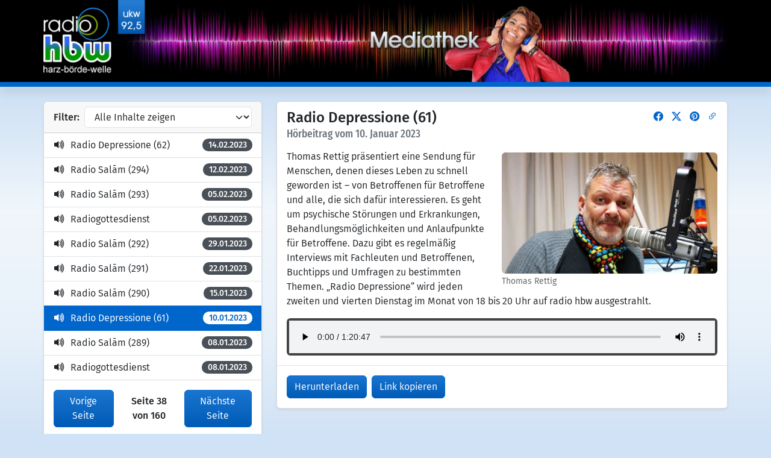

--- FILE ---
content_type: text/html; charset=UTF-8
request_url: https://www.radio-hbw.de/mediathek/?20230110000002
body_size: 19272
content:
<!doctype html>
<html lang="de">
  <head>
    <meta charset="utf-8"/>
    <meta name="viewport" content="width=device-width,initial-scale=1,maximum-scale=3"/>
    <title>Mediathek - radio hbw</title>
    <style>.modal{display:none}</style>
    <link rel="stylesheet" href="/system/bootstrap.css"/>
    <link rel="stylesheet" href="/system/bootstrap-icons.css" type="text/css"/>
    <link rel="stylesheet" href="/system/hbw.css" type="text/css"/>
    <meta name="description" content="radio hbw ist das Lokalradio f&uuml;r den Harz und die B&ouml;rde. Wir senden aus Aschersleben f&uuml;r den Salzlandkreis, den Harzkreis, Mansfeld-S&uuml;dharz und den s&uuml;dlichen B&ouml;rdekreis. Bei uns k&ouml;nnen Sie Ihre eigene Sendung gestalten."/>
    <meta name="keywords" content="HBW, Lokalradio, B&uuml;rgerradio, Lokalsender, Lokalfunk, Lokalrundfunk, B&uuml;rgerfunk, freies Radio, Harz, B&ouml;rde, Harz-B&ouml;rde-Welle, Aschersleben, Salzlandkreis, Mansfeld-S&uuml;dharz, NKL, NKL ASL, Bundesfreiwilligendienst, BFD, Bufdi"/>
    <meta name="copyright" content="radio hbw"/>
    <meta name="author" content="radio hbw"/>
    <meta name="robots" content="index,follow,noarchive,noodp,noydir"/>
    <link rel="apple-touch-icon" sizes="57x57" href="/bilder/logo/logo_57x57.png"/>
    <link rel="apple-touch-icon" sizes="60x60" href="/bilder/logo/logo_60x60.png"/>
    <link rel="apple-touch-icon" sizes="72x72" href="/bilder/logo/logo_72x72.png"/>
    <link rel="apple-touch-icon" sizes="76x76" href="/bilder/logo/logo_76x76.png"/>
    <link rel="apple-touch-icon" sizes="114x114" href="/bilder/logo/logo_114x114.png"/>
    <link rel="apple-touch-icon" sizes="120x120" href="/bilder/logo/logo_120x120.png"/>
    <link rel="apple-touch-icon" sizes="144x144" href="/bilder/logo/logo_144x144.png"/>
    <link rel="apple-touch-icon" sizes="152x152" href="/bilder/logo/logo_152x152.png"/>
    <link rel="apple-touch-icon" sizes="180x180" href="/bilder/logo/logo_180x180.png"/>
    <link rel="icon" type="image/png" sizes="192x192" href="/bilder/logo/logo_192x192.png"/>
    <link rel="icon" type="image/png" sizes="16x16" href="/bilder/logo/logo_16x16.png"/>
    <link rel="icon" type="image/png" sizes="32x32" href="/bilder/logo/logo_32x32.png"/>
    <link rel="icon" type="image/png" sizes="48x48" href="/bilder/logo/logo_48x48.png"/>
    <link rel="icon" type="image/png" sizes="96x96" href="/bilder/logo/logo_96x96.png"/>
    <meta property="og:title" content="radio hbw"/>
    <meta property="og:type" content="website"/>
    <meta property="og:url" content="https://www.radio-hbw.de"/>
    <meta property="og:image" content="https://www.radio-hbw.de/bilder/logo/logo_800x450.jpg"/>
    <meta property="og:image:type" content="image/jpeg"/>
    <meta property="og:image:width" content="800"/>
    <meta property="og:image:height" content="450"/>
    <meta property="og:description" content="radio hbw ist das Lokalradio f&uuml;r den Harz und die B&ouml;rde."/>
    <meta property="og:locale" content="de_DE"/>
    <meta property="og:site_name" content="radio hbw"/>
  </head>
  <body>
    <div id="fehler-modal" class="modal fade" tabindex="-1" aria-labelledby="fehler-titel" aria-hidden="true">
      <div class="modal-dialog modal-dialog-centered">
        <div class="modal-content">
          <div class="modal-header bg-danger">
            <h5 class="modal-title" id="fehler-titel">Fehler</h5>
            <button type="button" class="btn-close btn-close-white" data-bs-dismiss="modal" aria-label="Schlie&szlig;en"></button>
          </div>
          <div id="fehler-inhalt" class="modal-body">
          </div>
          <div class="modal-footer">
            <button type="button" class="btn btn-primary" data-bs-dismiss="modal">Schlie&szlig;en</button>
          </div>
        </div>
      </div>
    </div>
    <div id="externlink-modal" class="modal fade" tabindex="-1" aria-labelledby="externlink-titel" aria-hidden="true">
      <div class="modal-dialog modal-dialog-centered modal-lg">
        <div class="modal-content">
          <div class="modal-header">
            <h5 class="modal-title" id="externlink-titel">Externer Link</h5>
            <button type="button" class="btn-close" data-bs-dismiss="modal" aria-label="Schlie&szlig;en"></button>
          </div>
          <div id="externlink-inhalt" class="modal-body">
            <p><b>Dieser Link &ouml;ffnet eine Internetseite au&szlig;erhalb von radio-hbw.de.</b></p>
            <p>radio hbw ist f&uuml;r den Inhalt externer Seiten nicht verantwortlich. Wenn Sie dem Link folgen, beachten Sie bitte die Datenschutzbestimmungen der sich &ouml;ffnenden Seite.</p>
            <p>Vor dem Verlinken externer Angebote pr&uuml;ft radio hbw stets sorgf&auml;ltig deren Inhalt. Sollten Sie dennoch einmal auf fragw&uuml;rdige Inhalte sto&szlig;en, so bitten wir Sie um einen entsprechenden Hinweis, damit wir den Link umgehend pr&uuml;fen und gegebenenfalls entfernen k&ouml;nnen.</p>
          </div>
          <div class="modal-footer">
            <button type="button" id="externlink-button" class="btn btn-primary" data-bs-dismiss="modal">Link &ouml;ffnen</button>
            <button type="button" class="btn btn-secondary" data-bs-dismiss="modal">Abbrechen</button>
          </div>
        </div>
      </div>
    </div>
    <div id="clipboard-modal" class="modal fade" tabindex="-1" aria-labelledby="clipboard-titel" aria-hidden="true">
      <div class="modal-dialog modal-dialog-centered">
        <div class="modal-content">
          <div class="modal-header">
            <h5 class="modal-title" id="clipboard-titel">Link kopieren</h5>
            <button type="button" class="btn-close" data-bs-dismiss="modal" aria-label="Schlie&szlig;en"></button>
          </div>
          <div class="modal-body">
            <p><b>Dieser Link wurde in die Zwischenablage kopiert:</b></p>
            <p id="clipboard-inhalt"></p>
            <p>Sie k&ouml;nnen den Link nun auf einer anderen Seite einbinden, um direkt zu diesem Inhalt zu gelangen.</p>
          </div>
          <div class="modal-footer">
            <button type="button" class="btn btn-primary" data-bs-dismiss="modal">Schlie&szlig;en</button>
          </div>
        </div>
      </div>
    </div>
    <div id="zoombild-modal" class="modal fade" tabindex="-1" aria-labelledby="zoombild-titel" aria-hidden="true">
      <div class="modal-dialog modal-dialog-centered modal-lg" data-bs-dismiss="modal">
        <div class="modal-content">
          <div class="modal-header">
            <h5 class="modal-title" id="zoombild-titel">Bild betrachten</h5>
            <button type="button" class="btn-close" data-bs-dismiss="modal" aria-label="Schlie&szlig;en"></button>
          </div>
          <div id="zoombild-inhalt" class="modal-body">
          </div>
        </div>
      </div>
    </div>
    <div id="passwort-modal" class="modal fade" tabindex="-1" aria-labelledby="passwort-titel" aria-hidden="true">
      <div class="modal-dialog modal-dialog-centered">
        <div class="modal-content">
          <div class="modal-header">
            <h5 class="modal-title" id="passwort-titel">Passwort eingeben</h5>
            <button type="button" class="btn-close" data-bs-dismiss="modal" aria-label="Schlie&szlig;en"></button>
          </div>
          <form action="#" method="post" id="passwort-form">
            <div class="modal-body">
              <p>Dieser Inhalt ist f&uuml;r den internen Gebrauch bestimmt. Bitte melden Sie sich an.</p>
              <div>
                <label for="passwort" class="form-label"><b>Passwort:</b></label>
                <input type="password" class="form-control mb-2" name="passwort" id="passwort" value="">
              </div>
            </div>
            <div class="modal-footer">
              <button type="submit" id="passwort-button" class="btn btn-primary" data-bs-dismiss="modal">Anmelden</button>
              <button type="button" class="btn btn-secondary" data-bs-dismiss="modal">Abbrechen</button>
            </div>
          </form>
        </div>
      </div>
    </div>
    <div id="ladeanzeige" class="ladeanzeige">
      <div class="spinner-border ladeanzeige-spinner" role="status">
        <span class="visually-hidden">Lade Seite...</span>
      </div>
    </div>
    <noscript>
      <div class="bg-danger text-light">
        <div class="container lh-sm pt-1 pb-1">
          <div class="row align-items-center">
            <div class="col">
              <p class="kopfleiste">Bitte verwenden Sie einen aktuellen Browser und aktivieren Sie JavaScript, damit Sie unser Angebot uneingeschr&auml;nkt nutzen k&ouml;nnen.</p>
            </div>
            <div class="col-auto">
              <a href="/" id="neu-laden" class="btn btn-primary btn-sm" role="button">Seite neu laden</a>
            </div>
          </div>
        </div>
      </div>
    </noscript>
    <div id="seitenkopf" class="seitenkopf seitenkopf-dunkel">
      <span id="seitenkopf-status" class="d-none">0</span>
      <div class="container">
        <div class="seitenkopf-box">
          <div class="seitenkopf-box-logo">
            <a href="/" target="_blank" class="link-fix"><img class="seitenkopf-hoehe" src="/bilder/logo/logo_dunkel.png" alt="Logo von radio hbw"/></a>
          </div>
          <div class="seitenkopf-box-frequenz-hintergrund">
            <div class="seitenkopf-box-hintergrund" style="background-image:url('/bilder/panorama/mediathek.jpg')">
              <div class="seitenkopf-box-frequenz">
                <a href="/verbreitungswege/" target="_blank" class="link-fix"><img class="seitenkopf-hoehe frequenz" src="/bilder/logo/frequenz_dunkel.png" alt="UKW-Frequenz 92,5"/></a>
              </div>
              <div class="seitenkopf-box-hintergrund-textfeld">
                <div class="hintergrund-text-box justify-content-start align-items-start seitenkopf-box-hintergrund-verlauf-dunkel">
                </div>
              </div>
            </div>
          </div>
        </div>
      </div>
    </div>
    <div id="menueleiste" class="sticky-top bg-primary pt-2 shadow">
      <div id="eilmeldung" class="bg-danger text-light d-none">
        <div class="container lh-sm">
          <div class="row align-items-center">
            <div class="col pt-1 pb-1">
              <p id="eilmeldung-inhalt" class="kopfleiste"></p>
            </div>
            <div class="col-auto align-self-start">
              <button type="button" id="eilmeldung-button" class="btn-close btn-sm btn-close-white" aria-label="Eilmeldung ausblenden" title="Eilmeldung ausblenden" onclick="hideBreakingNews()"></button>
            </div>
          </div>
        </div>
      </div>
    </div>
    <div id="hauptinhalt" class="hauptinhalt hintergrundfarben">
      <div class="container">
        <div class="row">
          <div class="col-sm-12 order-1 col-lg-8 order-lg-2">
            <div class="card">
              <div class="card-body">
                <div class="btn-socialmedia-box"><a href="https://www.facebook.com/sharer/sharer.php?u=https%3A%2F%2Fradio-hbw.de%2Fmediathek%2F%3F20230110000002" target="_blank" class="btn-socialmedia" role="button" aria-label="Teilen auf Facebook" title="Teilen auf Facebook"><i class="bi-facebook"></i></a><a href="https://twitter.com/intent/tweet?url=https%3A%2F%2Fradio-hbw.de%2Fmediathek%2F%3F20230110000002&text=Mediathek+-+radio+hbw" target="_blank" class="btn-socialmedia" role="button" aria-label="Teilen auf Instagram" title="Teilen bei X (ehemals Twitter)"><i class="bi-twitter-x"></i></a><a href="https://pinterest.com/pin/create/button/?url=https%3A%2F%2Fradio-hbw.de%2Fmediathek%2F%3F20230110000002" target="_blank" class="btn-socialmedia" role="button" aria-label="Merken bei Pinterest" title="Merken bei Pinterest"><i class="bi-pinterest"></i></a><a href="javascript:void(0)" onclick="copyToClipboard('https://radio-hbw.de/mediathek/?20230110000002')" class="btn-socialmedia link-fix" role="button" aria-label="Link kopieren" title="Link kopieren"><i class="bi-link-45deg"></i></a></div>
                <h2 class="card-text">Radio Depressione (61)</h2>
                <h6>H&ouml;rbeitrag vom 10. Januar 2023</h6>
                <figure class="figure figure-50" data-bs-toggle="modal" data-bs-target="#zoombild-modal">
                  <img src="../bilder/querformat/thomas_rettig.jpg" class="figure-img img-fluid rounded" alt=""/>
                  <figcaption class="figure-caption">Thomas Rettig</figcaption>
                </figure>
                <p class="card-text">Thomas Rettig pr&auml;sentiert eine Sendung f&uuml;r Menschen, denen dieses Leben zu schnell geworden ist&nbsp;&ndash; von Betroffenen f&uuml;r Betroffene und alle, die sich daf&uuml;r interessieren. Es geht um psychische St&ouml;rungen und Erkrankungen, Behandlungsm&ouml;glichkeiten und Anlaufpunkte f&uuml;r Betroffene. Dazu gibt es regelm&auml;&szlig;ig Interviews mit Fachleuten und Betroffenen, Buchtipps und Umfragen zu bestimmten Themen. &bdquo;Radio Depressione&ldquo; wird jeden zweiten und vierten Dienstag im Monat von 18 bis 20 Uhr auf radio hbw ausgestrahlt.</p>
                <div class="audio-box rounded">
                  <div class="audio-box-innen">
                    <audio controls="controls">
                      <source src="medien/radio_depressione_20230110.mp3" type="audio/mpeg"/>
                    </audio>
                  </div>
                </div>
              </div>
              <div class="card-footer">
                <a href="medien/radio_depressione_20230110.mp3" target="_blank" download="radio_hbw_-_radio_depressione_20230110.mp3" class="btn btn-primary link-fix" role="button">Herunterladen</a>
                <button onclick="copyToClipboard('https://www.radio-hbw.de/mediathek/?20230110000002')" class="btn btn-primary">Link kopieren</button>
                <button onclick="window.close()" class="btn btn-secondary float-end d-none" id="schliessen">Mediathek schlie&szlig;en</button>
              </div>
            </div>
          </div>
          <div class="col-sm-12 order-2 col-lg-4 order-lg-1">
            <div class="card">
              <div class="card-header d-flex justify-content-between align-items-center">
                <div class="flex-shrink-0 me-2">
                  <label for="filter"><b>Filter:</b></label>
                </div>
                <div class="flex-grow-1 flex-shrink-1">
                  <select class="form-select" onchange="loadDocument('./'+this.value,true)" aria-label="Inhalte filtern">
                    <option value="">Alle Inhalte zeigen</option>
                    <option value="?~einblick+nach+osteuropa">EinBlick nach Osteuropa</option>
                    <option value="?~harzliches">Harzliches</option>
                    <option value="?~kvhs+aktuell">Kreisvolkshochschule aktuell</option>
                    <option value="?~lange+nacht+der+kultur">Lange Nacht der Kultur</option>
                    <option value="?~radioclub">Radioclub</option>
                    <option value="?~radio+depressione">Radio Depressione</option>
                    <option value="?~radiogottesdienst">Radiogottesdienst</option>
                    <option value="?~radio+salam">Radio Sal&amacr;m</option>
                    <option value="?~salzland-schlaumeier">Salzland-Schlaumeier</option>
                    <option value="?~stadtratssitzung+in+aschersleben">Stadtrat Aschersleben</option>
                    <option value="?~stunde+der+psychologie">Stunde der Psychologie</option>
                    <option value="?~urlaubsreif">Urlaubsreif</option>
                  </select>
                </div>
              </div>
              <div class="list-group list-group-flush">
                <a href="/mediathek/?20230214000002" class="list-group-item list-group-icon-item list-group-item-action"><i class="bi-volume-up-fill"></i>Radio Depressione (62)<span class="badge">14.02.2023</span></a>
                <a href="/mediathek/?20230212000002" class="list-group-item list-group-icon-item list-group-item-action"><i class="bi-volume-up-fill"></i>Radio Sal&amacr;m (294)<span class="badge">12.02.2023</span></a>
                <a href="/mediathek/?20230205000002" class="list-group-item list-group-icon-item list-group-item-action"><i class="bi-volume-up-fill"></i>Radio Sal&amacr;m (293)<span class="badge">05.02.2023</span></a>
                <a href="/mediathek/?20230205000001" class="list-group-item list-group-icon-item list-group-item-action"><i class="bi-volume-up-fill"></i>Radiogottesdienst<span class="badge">05.02.2023</span></a>
                <a href="/mediathek/?20230129000002" class="list-group-item list-group-icon-item list-group-item-action"><i class="bi-volume-up-fill"></i>Radio Sal&amacr;m (292)<span class="badge">29.01.2023</span></a>
                <a href="/mediathek/?20230122000002" class="list-group-item list-group-icon-item list-group-item-action"><i class="bi-volume-up-fill"></i>Radio Sal&amacr;m (291)<span class="badge">22.01.2023</span></a>
                <a href="/mediathek/?20230115000002" class="list-group-item list-group-icon-item list-group-item-action"><i class="bi-volume-up-fill"></i>Radio Sal&amacr;m (290)<span class="badge">15.01.2023</span></a>
                <a href="/mediathek/?20230110000002" class="list-group-item list-group-icon-item list-group-item-action active" aria-current="true"><i class="bi-volume-up-fill"></i>Radio Depressione (61)<span class="badge">10.01.2023</span></a>
                <a href="/mediathek/?20230108000002" class="list-group-item list-group-icon-item list-group-item-action"><i class="bi-volume-up-fill"></i>Radio Sal&amacr;m (289)<span class="badge">08.01.2023</span></a>
                <a href="/mediathek/?20230108000001" class="list-group-item list-group-icon-item list-group-item-action"><i class="bi-volume-up-fill"></i>Radiogottesdienst<span class="badge">08.01.2023</span></a>
              </div>
              <div class="card-footer d-flex justify-content-between align-items-center">
                <a href="/mediathek/?20230402000001" class="btn btn-primary" role="button">Vorige Seite</a>
                <p class="text-center me-2 mb-2"><b>Seite 38 von&nbsp;160</b></p>
                <a href="/mediathek/?20221224000001" class="btn btn-primary" role="button">N&auml;chste Seite</a>
              </div>
            </div>
          </div>
        </div>
      </div>
      <div id="sitemap" class="sitemap pb-2 pb-sm-3">
        <div class="container">
          <div class="row justify-content-between">
            <div class="col-auto">
              <a href="/mediathek/?impressum">Impressum</a>
            </div>
            <div class="col-auto">
              <a href="/datenschutz/" target="_blank" class="link-fix">Datenschutzerkl&auml;rung</a>
            </div>
            <div class="col-auto">
              <a href="/haftungsausschluss/" target="_blank" class="link-fix">Haftungsausschluss</a>
            </div>

          </div>
        </div>
      </div>
    </div>
    <script src="/system/bootstrap.js"></script>
    <script src="/system/hbw.js"></script>
  </body>
</html>


--- FILE ---
content_type: text/css
request_url: https://www.radio-hbw.de/system/hbw.css
body_size: 15590
content:
@font-face{font-family:'Fira Sans';font-style:normal;font-weight:400;src:url('/system/fira-sans-350.woff2') format('woff2'),url('/system/fira-sans-350.woff') format('woff')}
@font-face{font-family:'Fira Sans';font-style:italic;font-weight:400;src:url('/system/fira-sans-350-italic.woff2') format('woff2'),url('/system/fira-sans-350-italic.woff') format('woff')}
@font-face{font-family:'Fira Sans';font-style:normal;font-weight:500;src:url('/system/fira-sans-500.woff2') format('woff2'),url('/system/fira-sans-500.woff') format('woff')}
@font-face{font-family:'Fira Sans Condensed';font-style:normal;font-weight:400;src:url('/system/fira-sans-condensed-350.woff2') format('woff2'),url('/system/fira-sans-condensed-350.woff') format('woff')}
@font-face{font-family:'Fira Sans Condensed';font-style:italic;font-weight:400;src:url('/system/fira-sans-condensed-350-italic.woff2') format('woff2'),url('/system/fira-sans-condensed-350-italic.woff') format('woff')}
@font-face{font-family:'Fira Sans Condensed';font-style:normal;font-weight:500;src:url('/system/fira-sans-condensed-500.woff2') format('woff2'),url('/system/fira-sans-condensed-500.woff') format('woff')}
body{font-family:'Fira Sans',var(--bs-font-sans-serif);-webkit-hyphens:auto;-ms-hyphens:auto;hyphens:auto;background-color:#d0e2f5;scroll-margin-top:38px}
h2{font-size:1.5rem;font-weight:500;margin-top:-.25rem;margin-bottom:.75rem}
h3{font-size:1.25rem;font-weight:500;margin-top:1.5rem;margin-bottom:.75rem}
h4{font-size:1.0625rem;font-weight:500;margin-top:1rem;margin-bottom:.5rem}
h5{font-size:1.125rem;font-weight:500;margin-bottom:.5rem}
h6{font-size:1.125rem;font-weight:500;margin-top:-.5rem;margin-bottom:.875rem;color:#6c757d!important}
h4+h6{margin-top:-.25rem}
b{font-weight:500}
strong{font-weight:500}
a{text-decoration:none}
.lead{font-size:1.125rem;font-weight:500}
blockquote,.blockquote{font-size:1rem;font-weight:400;font-style:italic;background-color:#f8f9fa;border:1px solid #dee2e6;padding:.5rem .625rem}
kbd{padding:.1rem .37rem .175rem .375rem;vertical-align:.075em;margin-right:.025rem}
ol,ul{padding-left:1rem}
ul{list-style-type:disc}
ol:last-child,ul:last-child{margin-bottom:-.25rem}
.icon-label{margin-bottom:.5rem;background-color:#f8f9fa;border:1px solid #dee2e6}
.icon-label:last-child{margin-bottom:0}
.icon-label div{padding:.5rem .625rem}
.icon-label>div:first-child{width:4rem;padding:.25rem;font-size:1.75rem;text-shadow:#6c757d 0 0 15px;background-color:#dee2e6;color:#fff;box-shadow:0 0 1px rgba(0,0,0,.3)!important}
.mt--3{margin-top:-1rem}
form>div{margin-bottom:1rem}
form>div:last-child{margin-bottom:0}
p+.btn,ol+.btn,ul+.btn,p+.buttonleiste,ol+.buttonleiste,ul+.buttonleiste{margin-top:-.25rem}
.buttonleiste{margin-right:-.5rem;margin-bottom:-.5rem}
.buttonleiste .btn{margin-right:.5rem;margin-bottom:.5rem}
.btn+h3{margin-top:1.75rem}
.randspalte p+.btn{margin-top:0}
.bg-black{background-color:#000}
.float-clear{clear:both}
.btn-socialmedia-box{float:right;z-index:2;padding:0;margin-top:-3px}
.btn-socialmedia{padding:0;margin-left:.875rem;background:transparent;border:0;border-radius:.375rem}
.btn-socialmedia:hover{text-decoration:none}
.btn-socialmedia:focus{outline:0;box-shadow:0 0 0 .25rem rgba(0,102,203,0.25)}
.btn-socialmedia:disabled,.btn-close.disabled{pointer-events:none;user-select:none;opacity:.25}
.btn-socialmedia-white{filter:invert(1) grayscale(100%) brightness(200%)}
.card-body p:first-child{margin-top:-.125rem}
.card-body p:last-child{margin-bottom:-.25rem}
.livestream-sendung{padding-top:0;padding-bottom:0}
.livestream-sendung .card-body{padding-top:.75rem;padding-bottom:0}
.livestream-sendung h3{margin-top:0}
.btn,.nav-pills>.nav-link{padding-bottom:.375rem;background-image:linear-gradient(to bottom,rgba(255,255,255,.1),rgba(0,0,0,.1))!important}
.btn-sm{padding-bottom:.1625rem}
.list-group-icon-item{padding-left:2.75rem;text-indent:-1.75rem}
.list-group-item i::before{width:1.75rem;font-size:1.25rem;vertical-align:-.25rem;text-indent:0}
.list-group-item .badge{text-indent:0}
a.list-group-item-action:hover,.dropdown-item:hover{color:#101214;background-color:#e9ecef}
a.list-group-item-action:active,.dropdown-item:active{color:#000;background-color:#dee2e6}
.alert{padding:.5rem .625rem .5rem 2.5rem;text-indent:-.875rem}
.alert i::before{width:.875rem;font-size:1.25rem;vertical-align:-.25rem}
.alert:last-child{margin-bottom:0}
.text-truncate-1{-webkit-line-clamp:1;overflow:hidden;text-overflow:ellipsis;display:-webkit-box;-webkit-box-orient:vertical}
.text-truncate-2{-webkit-line-clamp:2;overflow:hidden;text-overflow:ellipsis;display:-webkit-box;-webkit-box-orient:vertical}
.text-truncate-3{-webkit-line-clamp:3;overflow:hidden;text-overflow:ellipsis;display:-webkit-box;-webkit-box-orient:vertical}
.text-truncate-4{-webkit-line-clamp:4;overflow:hidden;text-overflow:ellipsis;display:-webkit-box;-webkit-box-orient:vertical}
.text-truncate-5{-webkit-line-clamp:5;overflow:hidden;text-overflow:ellipsis;display:-webkit-box;-webkit-box-orient:vertical}
.text-truncate-6{-webkit-line-clamp:6;overflow:hidden;text-overflow:ellipsis;display:-webkit-box;-webkit-box-orient:vertical}
.text-truncate-7{-webkit-line-clamp:7;overflow:hidden;text-overflow:ellipsis;display:-webkit-box;-webkit-box-orient:vertical}
.seitenkopf{width:100%;background-color:#fff}
.seitenkopf-dunkel{background-color:#000}
.seitenkopf-hoehe{height:90px}
.seitenkopf-box{display:flex;width:100%;align-items:stretch;overflow:hidden}
.seitenkopf-box-logo{flex:0 0 content}
.seitenkopf-box-frequenz-hintergrund{flex:1 20 50%}
.seitenkopf-box-hintergrund{display:flex;width:100%;height:100%;align-items:stretch;background-size:cover;background-position:center}
.seitenkopf-box-hintergrund-verlauf-hell{background:linear-gradient(to right,transparent 93%,rgba(255,255,255,.3) 96%,rgba(255,255,255,.8) 98.5%,#fff)}
.seitenkopf-box-hintergrund-verlauf-dunkel{background:linear-gradient(to right,transparent 93%,rgba(0,0,0,.3) 96%,rgba(0,0,0,.8) 98.5%,#000)}
.seitenkopf-box-frequenz{flex:0 0 content}
.seitenkopf-overlay{margin-top:-90px;width:100%;visibility:hidden;opacity:0;transition:visibility 2s ease-in-out .5s,opacity .5s ease-in-out}
.seitenkopf-overlay-sichtbar{visibility:visible;opacity:1;transition-delay:0s}
.frequenz{margin-left:-9%}
.seitenkopf-box-hintergrund-textfeld{flex:1 1 0%}
.seitenkopf-text{margin-bottom:1px}
.hintergrund-text-box{display:flex;height:100%;margin-left:-23px;padding-right:5%;font-size:.875rem}
.hintergrund-text{font-size:.75rem;color:#000;text-shadow:0 0 3px rgba(255,255,255,.8),0 0 6px rgba(255,255,255,.8)}
.hintergrund-text-hell{color:#fff;text-shadow:0 0 3px rgba(0,0,0,.8),0 0 6px rgba(0,0,0,.8)}
.aktuelle-sendung-box{flex:0 0 25%;padding-left:1.175rem}
.aktuelle-sendung{overflow:hidden}
.aktuelle-sendung h6{font-size:1rem}
#menue{margin-left:-.75rem;margin-right:-.75rem}
#menue .btn{background-image:none!important}
#menue .btn:hover,#menue .btn:focus,#menue .btn:active{background-image:linear-gradient(to bottom,#1a68b5,#004e9c)!important}
.menue-icon{display:inline-block;cursor:pointer}
.menue-balken-1,.menue-balken-2,.menue-balken-3{display:block;width:16px;height:2px;background-color:#fff;margin-top:3px;border-radius:1px;transition:0.4s}
.menue-umschalten .menue-balken-1{-webkit-transform:rotate(-45deg) translate(-4px,3.5px);transform:rotate(-45deg) translate(-4px,3.5px)}
.menue-umschalten .menue-balken-2{opacity:0}
.menue-umschalten .menue-balken-3{-webkit-transform:rotate(45deg) translate(-3px,3.5px);transform:rotate(45deg) translate(-3px,-3.5px)}
.btn-scroll{visibility:hidden;opacity:0;transition:visibility 0s ease-in-out .5s,opacity .5s ease-in-out}
.btn-scroll-sichtbar{visibility:visible;opacity:1;transition-delay:0s}
#navbar-list{position:absolute;border-bottom:1px solid #d9d9d9;width:100%}
#navbar-list ul{margin-left:-1.5rem}
#navbar-list ul ul{margin-left:1.5rem;font-size:.875rem}
.tab-pane ul{margin-bottom:.75rem}
.menue-box{display:flex;align-items:stretch;margin-top:.75rem;margin-left:-.75rem;margin-right:-.75rem}
.menue-tabs{flex:0 0 content;padding-bottom:.25rem;line-height:1.5!important}
.menue-tabs .nav-link{margin-bottom:.5rem;border:1px #0052a2 solid}
.menue-eintraege{flex:1 1 content;margin-left:1.25rem;line-height:2!important}
.gesperrt{pointer-events:none;user-select:none}
#eilmeldung-button{margin-bottom:6px}
p.kopfleiste{font-size:.875rem;line-height:1.3125!important;margin-bottom:1px}
.hauptinhalt{width:100%;padding-top:.75rem;opacity:1;transition:opacity .1s ease-in-out}
.hauptinhalt-matt{opacity:.25}
.hintergrundfarben{background:linear-gradient(to bottom,transparent 1.5rem,#f0f6fb,#e8f1fa,transparent calc(100% - 5rem))}
.hintergrundfarben-fruehling{background:linear-gradient(to bottom,transparent 1.5rem,#e4f8e0,#e8f1fa,transparent calc(100% - 5rem))}
.hintergrundfarben-sommer{background:linear-gradient(to bottom,transparent 1.5rem,#faf4e0,#e8f1fa,transparent calc(100% - 5rem))}
.hintergrundfarben-herbst{background:linear-gradient(to bottom,transparent 1.5rem,#f8ece0,#e8f1fa,transparent calc(100% - 5rem))}
.hintergrundfarben-vielfalt{background:linear-gradient(to bottom,transparent 1.5rem,#f8c0c0,#ffe2c0,#fffac0,#c0dfc9,#c0d3ff,#dcc1e1,transparent calc(100% - 5rem))}
.figure-50{width:100%;margin-top:0;margin-bottom:.875rem;pointer-events:none}
.figure-100{width:100%;margin-top:0;margin-bottom:.875rem;pointer-events:none}
ul .figure-50, ul .figure-100{margin-top:.875rem;margin-bottom:1rem}
img.figure-img{margin-bottom:0}
.figure-caption{margin-top:.125rem;margin-bottom:0}
.ladeanzeige{position:fixed;z-index:1010;display:flex;width:100%;height:100%;justify-content:center;align-items:center;visibility:hidden;opacity:0;transition:visibility 0s ease-in-out .1s,opacity .1s ease-in-out}
.ladeanzeige-sichtbar{visibility:visible;opacity:1;transition-delay:0s}
.ladeanzeige-spinner{width:5rem;height:5rem}
.randspalte{font-size:.875rem;line-height:1.3125!important}
.randspalte,.seitenkopf-text,#sitemap,.engschrift,h6{font-family:'Fira Sans Condensed','Fira Sans',var(--bs-font-sans-serif)}
.card{margin-top:0;margin-bottom:.75rem;border:1px solid rgba(0,0,0,.15);box-shadow:0 .125rem .25rem rgba(0,0,0,.075)!important}
h4.card-header{padding-top:.495rem;padding-bottom:.402rem;background-color:rgba(73,80,87,.85);margin-top:-2rem;line-height:1.0625rem;text-shadow:0 0 3px rgba(0,0,0,.5)}
img.card-img-top{min-height:2rem;box-shadow:0 0 1px rgba(0,0,0,.3)!important}
.card .badge{font-size:.875rem;font-weight:500;background-color:#495057;border-radius:50rem!important;float:right;padding-top:4px;padding-bottom:3px;margin-top:1px;margin-right:-1px;margin-left:.5rem}
.card+.randspalte .badge{font-size:.75rem}
.card .active .badge{color:#0066cb;background-color:#fff}
.card .active{pointer-events:none}
.card-footer{padding:1rem .5rem .5rem 1rem;background-color:#fff;border-top-color:#dee2e6}
.card-footer .btn{margin:0 .5rem .5rem 0;float:left}
.sendungseintrag{padding-top:.5rem;padding-bottom:.625rem}
.sendungseintrag-verstrichen{opacity:.6}
.sendungseintrag-aktuell{background-color:#fcf8e3;color:#000}
.titelarchiv-label{width:4.8rem}
.audio-box{background-color:#444445;float:left;width:100%;padding:.25rem;line-height:.5rem}
.audio-box-innen{background-color:#f1f3f4;width:100%}
audio{width:100%}
.legende{width:1rem;height:1rem;border:1px solid #6c757d;margin-top:1px;margin-right:.5rem}
.wettergrafik{width:100%;table-layout:fixed;border:0;border-spacing:0;padding:0;overflow-x:auto;font-size:75%}
.wettergrafik tr{text-align:center;vertical-align:middle;margin-top:1px}
.wettergrafik tr td{padding:0;border: 1px solid #f8f9fa;cursor:default}
.wettergrafik tr td div{width:100%}
.text-vertikal{writing-mode:vertical-rl;transform:rotate(180deg)}
.text-vertikal-zentriert{margin-left:calc(45% - 7px)}
.accordion{margin:-1rem;--bs-accordion-btn-padding-x:1rem;--bs-accordion-btn-icon-width:1rem}
.accordion-collapse{background-color:#f8f9fa}
.accordion-body{padding:.75rem 1rem .875rem 1rem}
h5.modal-title{margin-top:3px}
.modal .figure-50,.modal .figure-100{margin-bottom:.125rem}
.modal-header{height:3rem;background-color:#e9ecef;border-bottom-color:#ced4da}
.modal-header.bg-danger{border-color:#b02a37;border-bottom-color:#842029;color:#fff}
.modal-body{padding-top:.875rem;padding-bottom:.5rem}
.modal-footer{margin-top:-.75rem;background-color:#f8f9fa;border-top-color:#dee2e6}
.sitemap{padding-top:.5rem;font-size:.875rem;line-height:1.75!important;color:#495057;background-color:#ced4da}
.sitemap a{color:#495057}
.sitemap a:hover{color:#0066cb}
.sitemap h5{margin-top:.25rem}
.sitemap ul{margin-bottom:.875rem}
.seitenfuss{font-size:.875rem;line-height:1.25!important;background-color:rgba(73,80,87,.96);color:#fff;box-shadow:0 0 25px 0 rgba(255,255,255,.75)!important;visibility:hidden;opacity:0;transition:visibility 1s ease-in-out .25s,opacity .25s ease-in-out;-webkit-hyphens:none;-ms-hyphens:none;hyphens:none}
.seitenfuss-sichtbar{visibility:visible;opacity:1;transition-delay:0s}
.seitenfuss-hoehe,.streamleiste-hoehe{height:67px}
.seitenfuss p{margin-bottom:0}
.seitenfuss-stream>button,.streamleiste>button{font-size:3rem;line-height:3.45rem;width:52px;height:52px;padding:0;transition:all .3s}
.seitenfuss-icon{height:50px;width:50px;margin:1px .75rem 0 1rem;font-size:2rem;color:rgba(0,0,0,.9);text-shadow:rgba(255,255,255,.7) 0 0 15px}
.seitenfuss-titelleiste{opacity:0;transition:opacity .5s linear}
.seitenfuss-titelleiste-sichtbar{opacity:1}
.seitenfuss-titelanzeige{margin-right:.5rem}
#streamplayer-spinner{display:block;width:2.25rem;height:2.25rem;padding:0;margin:.375rem}
.streamleiste-button>.btn{font-size:1.25rem;line-height:2.5rem;width:40px;height:40px;padding:0;margin-left:.5rem}
.seitenfuss-button>.btn{font-size:1.25rem;line-height:2.5rem;width:40px;height:40px;padding:0;margin-left:1rem}
.seitenfuss-ausblenden{margin-left:1rem}
.seitenfuss-link{margin:0;visibility:hidden;opacity:0;transition:visibility 1s ease-in-out .25s,opacity .25s ease-in-out}
.seitenfuss-link-sichtbar{visibility:visible;opacity:1;transition-delay:0s}
.progress{height:.75rem}
.progress-bar{width:10%}
.quizantworten{margin-bottom:-.5rem}
.quizantworten .col-12{margin-bottom:.5rem}
.quizantworten .btn{width:100%;height:100%}
@media(min-width:576px){.seitenkopf-hoehe{height:96px} .seitenkopf-overlay{margin-top:-96px} #menue{margin-left:0;margin-right:0} #navbar-list ul{margin-left:-.75rem} #navbar-list ul ul{margin-left:2.25rem} .menue-box{margin-left:0;margin-right:0} .hauptinhalt{padding-top:1.5rem} .card{margin-bottom:1.5rem} .figure-50{float:right;width:50%;margin-left:.75rem;margin-top:.325rem;margin-bottom:.125rem;pointer-events:auto;cursor:zoom-in} ul .figure-50, ul .figure-100{margin-top:.325rem;margin-bottom:.125rem} .col-lg-8 .figure-50{margin-bottom:.125rem} .modal .figure-50,.modal .figure-100{width:100%;margin-left:0;margin-top:0;margin-bottom:.125rem;cursor:auto} .sitemap{padding-top:1rem} .quizantworten{padding-left:.5rem;padding-right:.5rem} .quizantworten .col-12{padding-left:.25rem;padding-right:.25rem}}
@media(min-width:768px){.seitenkopf-hoehe{height:104px} .seitenkopf-overlay{margin-top:-104px} .hintergrund-text-box{margin-left:-26px} .col-md-5 .figure-100{pointer-events:auto;cursor:zoom-in} .modal .figure-100{margin-top:0;margin-bottom:.125rem;cursor:auto}}
@media(min-width:992px){.seitenkopf-hoehe{height:114px} .seitenkopf-overlay{margin-top:-114px} .hintergrund-text-box{margin-left:-6%} .figure-100{pointer-events:auto;cursor:zoom-in} .modal .figure-100{margin-top:0;margin-bottom:.125rem;cursor:auto}}
@media(min-width:1200px){.seitenkopf-hoehe{height:136px} .seitenkopf-overlay{margin-top:-136px}}
@media(min-width:1400px){.seitenkopf-hoehe{height:160px} .seitenkopf-overlay{margin-top:-160px}}


--- FILE ---
content_type: text/javascript
request_url: https://www.radio-hbw.de/system/hbw.js
body_size: 20556
content:
var em=document.getElementById('fehler-modal');
if (em)
  var errorModal=new bootstrap.Modal(em,{});
var lm=document.getElementById('externlink-modal');
if (lm)
  var externalLinkModal=new bootstrap.Modal(lm,{});
var cm=document.getElementById('clipboard-modal');
if (cm)
  var clipboardModal=new bootstrap.Modal(cm,{});
var pm=document.getElementById('passwort-modal');
if (pm)
  var passwordModal=new bootstrap.Modal(pm,{});
var livestreamWin=null;
var mediathekWin=null;
var headerUpdateTimer=null;
var headerUpdateInterval=15000;
var footerUpdateTimer=null;
var footerUpdateInterval=10000;
function showError(title,msg)
  {
    var t=document.getElementById('fehler-titel');
    if (t)
      t.innerHTML=title;
    var i=document.getElementById('fehler-inhalt');
    if (i)
      i.innerHTML='<p>'+msg+'</p>';
    if (errorModal)
      errorModal.show();
  }
function confirmExternalLink(href,target)
  {
    var e=document.getElementById('externlink-button');
    if (e)
      e.onclick=function(event){window.open(href,target);return true;};
    if (externalLinkModal)
      externalLinkModal.show();
  }
function getPassword(e)
  {
    if (e.href)
      var h=e.href;
    var f=document.getElementById('passwort-form');
    if (h&&f)
      {
        f.action=h;
        if (passwordModal)
          {
            passwordModal.show();
            return false;
          }
      }
    return true;
  }
function showClipboard(link)
  {
    var i=document.getElementById('clipboard-inhalt');
    if (i)
      i.innerHTML='<b>'+link+'</b>';
    if (clipboardModal)
      clipboardModal.show();
  }
function copyToClipboard(str)
  {
    var e=document.createElement('textarea');
    if (e)
      {
        e.value=str;
        e.setAttribute('readonly','');
        e.style={position:'absolute',left:'-9999px'};
        document.body.appendChild(e);
        e.select();
        document.execCommand('copy');
        document.body.removeChild(e);
        showClipboard(str);
      }
  }
function showCarouselText(event)
  {
    var f=document.getElementById('bildtext'+event.from);
    if (f)
      f.classList.add('d-none');
    var t=document.getElementById('bildtext'+event.to);
    if (t)
      document.getElementById('bildtext'+event.to).classList.remove('d-none');
  }
function lockMenuBtn(e)
  {
    var i=document.getElementById('menue-icon');
    if (i)
      i.classList.toggle('menue-umschalten');
    e.classList.add('gesperrt');
  }
function unlockMenuBtn()
  {
    var e=document.getElementById('menue-btn');
    if (e)
      e.classList.remove('gesperrt');
  }
function closeMenu()
  {
    var i=document.getElementById('menue-icon');
    var b=document.getElementById('menue-btn');
    if (i&&b)
      if (i.classList.contains('menue-umschalten')&&!b.classList.contains('gesperrt'))
        b.click();
  }
function hideBreakingNews()
  {
    var e=document.getElementById('eilmeldung');
    if (e)
      e.classList.add('d-none');
  }
function toggleScrollBtn()
  {
    var e=document.getElementById('btn-scroll');
    if (e)
      {
        if ((window.pageYOffset<2)&&e.classList.contains('btn-scroll-sichtbar'))
          e.classList.remove('btn-scroll-sichtbar');
        else
          if ((window.pageYOffset>300)&&(!e.classList.contains('btn-scroll-sichtbar')))
            e.classList.add('btn-scroll-sichtbar');
      }
  }
function scrollToTop(e)
  {
    window.scrollTo(0,0);
    if (e)
      e.blur();
  }
function zoomImage(event)
  {
    var e=document.getElementById('zoombild-inhalt');
    if (e)
      e.innerHTML=event.relatedTarget.outerHTML;
  }
function toggleLivestream(e)
  {
    var a=document.getElementById('streamplayer');
    if (a)
      if ((!a.paused)&&(a.duration>0))
        {
          a.pause();
          if (e)
            {
              e.classList.replace('btn-danger','btn-success');
              e.setAttribute('title','Live-Stream einschalten');
            }
          var i=document.getElementById('streamplayer-icon');
          if (i)
            {
              i.classList.replace('bi-stop-fill','bi-play-fill');
              i.classList.remove('d-none');
            }
          var s=document.getElementById('streamplayer-spinner');
          if (s)
            s.classList.add('d-none');
        }
      else
        {
          var i=document.getElementById('streamplayer-icon');
          if (i)
            i.classList.add('d-none');
          var s=document.getElementById('streamplayer-spinner');
          if (s)
            s.classList.remove('d-none');
          a.load();
          a.play();
        }
  }
function toggleLivestreamBtn()
  {
    var b=document.getElementById('streamplayer-btn');
    if (b)
      {
        b.classList.replace('btn-success','btn-danger');
        b.setAttribute('title','Live-Stream abschalten');
      }
    var i=document.getElementById('streamplayer-icon');
    if (i)
      {
        i.classList.replace('bi-play-fill','bi-stop-fill');
        i.classList.remove('d-none');
      }
    var s=document.getElementById('streamplayer-spinner');
    if (s)
      s.classList.add('d-none');
  }
function livestreamPopup()
  {
    var winW=788;
    var winH=600;
    var viewportW=screen.availWidth;
    var viewportH=screen.availHeight;
    var winX=Math.floor((viewportW-winW-2)/2);
    var winY=Math.floor((viewportH-winH-32)/2);
    livestreamWin=window.open('/livestream/','livestreampopup','innerWidth='+winW+',innerHeight='+winH+',left='+winX+',top='+winY+',menubar=no,toolbar=no,location=no,status=no');
    if (livestreamWin!==null)
      {
        var a=document.getElementById('streamplayer');
        if (a)
          if ((!a.paused)&&(a.duration>0))
            {
              var b=document.getElementById('streamplayer-btn');
              if (b)
                toggleLivestream(b);
            }
      }
    return (livestreamWin===null);
  }
function mediathekPopup(url)
  {
    var winW=1420;
    var winH=771;
    var viewportW=screen.availWidth;
    var viewportH=screen.availHeight;
    var winX=Math.floor((viewportW-winW-2)/2);
    var winY=Math.floor((viewportH-winH-32)/2);
    mediathekWin=window.open(url,'mediathekpopup','innerWidth='+winW+',innerHeight='+winH+',left='+winX+',top='+winY+',menubar=no,toolbar=no,location=no,status=no');
    return (mediathekWin===null);
  }
function showFooter()
  {
    var l=document.getElementById('seitenfuss-link');
    if (l)
      l.classList.remove('seitenfuss-link-sichtbar');
    var f=document.getElementById('seitenfuss');
    if (f)
      {
        f.classList.add('seitenfuss-sichtbar');
        return false;
      }
    else
      return true;
  }
function hideFooter()
  {
    var f=document.getElementById('seitenfuss');
    if (f)
      f.classList.remove('seitenfuss-sichtbar');
    var l=document.getElementById('seitenfuss-link');
    if (l)
      l.classList.add('seitenfuss-link-sichtbar');
  }
function fadeMainContent(fade)
  {
    if (fade)
      {
        var h=document.getElementById('hauptinhalt');
        if (h)
          h.classList.add('hauptinhalt-matt');
        var a=document.getElementById('ladeanzeige');
        if (a)
          a.classList.add('ladeanzeige-sichtbar');
      }
    else
      {
        var h=document.getElementById('hauptinhalt');
        if (h)
          h.classList.remove('hauptinhalt-matt');
        var a=document.getElementById('ladeanzeige');
        if (a)
          a.classList.remove('ladeanzeige-sichtbar');
      }
  }
function shortenLocation(href)
  {
    var h=href;
    var i=h.indexOf('#');
    if (i>=0)
      {
        h=h.substr(0,i);
      }
    if (h.substr(-9)=='index.php')
      {
        h=h.substr(0,h.length-9);
      }
    if (h.substr(-1)=='/')
      {
        h=h.substr(0,h.length-1);
      }
    return h;
  }
function switchContent(xml,href,reg)
  {
    var x=xml.responseXML;
    var title=document.title;
    var t='';
    var hauptinhalt;
    if (x)
      var t=x.getElementsByTagName("title")[0].childNodes[0].nodeValue;
    if (t!='')
      {
        document.title=t;
      }
    try
      {
        hauptinhalt=x.getElementById('hauptinhalt').innerHTML;
      }
    catch(e)
      {
        hauptinhalt='';
      }
    if (hauptinhalt!='')
      {
        var h=document.getElementById('hauptinhalt');
        if (h)
          {
            try
              {
                h.innerHTML=hauptinhalt;
              }
            catch(e)
              {
                showError('Fehler','Die gew&uuml;nschte Seite ist fehlerhaft und kann deshalb nicht gezeigt werden.');
                document.title=title;
                fadeMainContent(false);
                return;
              }
            if (reg)
              {
                history.pushState({href},document.title,href);
              }
            if (reg&&(href.indexOf('#')<0))
              {
                h.classList.add('scroll-to-top');
                window.scrollTo({'top':0,'left':0,'behaviour':'auto'});
              }
            else
              {
                h.classList.remove('scroll-to-top');
                if (reg)
                  window.location.hash=href.substr(href.indexOf('#'));
              }
            try
              {
                assignEvents();
              }
            catch(e)
              {
                showError('Fehler',e.message);
              }
          }
        else
          window.location.href=href;
      }
    else
      {
        showError('Fehler','Die gew&uuml;nschte Seite ist fehlerhaft und kann deshalb nicht gezeigt werden.');
        document.title=title;
      }
    fadeMainContent(false);
  }
function loadDocument(href,reg)
  {
    if (reg&&(shortenLocation(window.location.href)==shortenLocation(href)))
      {
        window.location.hash=href.substr(href.indexOf('#'));
      }
    else
      {
        fadeMainContent(true);
        var x=new XMLHttpRequest();
        if (x)
          {
            x.responseType='document';
            x.onreadystatechange=function()
              {
                if (this.readyState==4)
                  {
                    switch (this.status)
                      {
                        case 200: switchContent(this,href,reg);break;
                        case 0: showError('Fehler','Die gew&uuml;nschte Seite konnte nicht geladen werden. Bitte pr&uuml;fen Sie Ihre Internetverbindung.');fadeMainContent(false);break;
                        case 404: showError('Fehler','Die gew&uuml;nschte Seite wurde nicht gefunden.');fadeMainContent(false);break;
                        case 500: showError('Fehler','Der Server kann die Anfrage im Moment nicht beantworten. Bitte versuchen Sie es sp&auml;ter noch einmal.');fadeMainContent(false);break;
                        case 503: showError('Fehler','Die gew&uuml;nschte Seite ist vor&uuml;bergehend nicht erreichbar. M&ouml;glicherweise ist der Server &uuml;berlastet oder es laufen Wartungsarbeiten. Bitte versuchen Sie es sp&auml;ter noch einmal.');fadeMainContent(false);break;
                        default: showError('Fehler','Die gew&uuml;nschte Seite konnte nicht geladen werden (Status-Code '+this.status+').');fadeMainContent(false);
                      }
                  }
              };
            x.open('GET',href);
            x.send();
          }
        else
          window.location.href=href;
      }
  }
function checkLink(e)
  {
    if (e)
      {
        var ld=true;
        if ((e.href.includes('://'))&&((!e.href.includes('radio-hbw.de'))||(e.href.includes('=http')))&&(!e.href.includes('localhost')))
          {
            confirmExternalLink(e.href,e.target);
            ld=false;
          }
        if (e.href.includes('/livestream'))
          {
            ld=(livestreamPopup());
          }
        if ((e.href.includes('/mediathek'))&&(!window.location.href.includes('/mediathek')))
          {
            ld=(mediathekPopup(e.href));
          }
        if (ld)
          loadDocument(e.href,true);
        if (e.classList.contains('rounded-circle'))
          e.blur();
      }
  }
function catchLinks(parent)
  {
    var e=parent.getElementsByTagName('a');
    if (e)
      {
        var h1=shortenLocation(window.location.href);
        for (var i=0;i<e.length;i++)
          {
            if ((!e.item(i).classList.contains('link-fix'))&&(e.item(i).href.substr(0,7)!='mailto:')&&(e.item(i).href.substr(0,4)!='tel:'))
              {
                e.item(i).onclick=null;
                var h2=shortenLocation(e.item(i).href);
            //    if (h1!=h2)
                  {
                    switch(e.item(i).id)
                      {
            //            case 'livestream-popup': e.item(i).onclick=function(event){return livestreamPopup()};break;
                        default: e.item(i).onclick=function(event){checkLink(event.currentTarget);return false;};
                      }
                  }
              }
          }
      }
  }
function checkTopPos()
  {
    var h=document.getElementById('hauptinhalt');
    if (h)
      {
        if (h.classList.contains('scroll-to-top'))
          window.scrollTo({'top':0,'left':0,'behaviour':'auto'});
      }
  }
function checkPopup()
  {
    var h=document.getElementById('hauptinhalt');
    if (h)
      {
        if (window.opener!==null)
          h.classList.add('popup-fenster');
        if ((window.location.href.indexOf('?impressum')==-1)&&h.classList.contains('popup-fenster'))
          {
            var s=document.getElementById('schliessen');
            if (s)
              s.classList.remove('d-none');
          }
      }
  }
function resizeFooter()
  {
    var t=document.getElementById('seitenfuss-titelleiste');
    var o=document.getElementById('seitenfuss-titelleiste-overlay');
    if (t&&o)
      {
        var r=t.getBoundingClientRect();
        o.style.left=r.left+'px';
        o.style.width=r.width+'px';
      }
  }
function assignEvents()
  {
    catchLinks(document);
    checkTopPos();
    checkPopup();
    window.addEventListener('popstate',(event)=>{loadDocument(window.location.href,false);});
    window.addEventListener('resize',resizeFooter);
    document.addEventListener('scroll',toggleScrollBtn);
    var n=document.getElementById('navbar-list');
    if (n)
      {
        n.addEventListener('shown.bs.collapse',unlockMenuBtn);
        n.addEventListener('hidden.bs.collapse',unlockMenuBtn);
      }
    var k=document.getElementById('seitenkopf');
    if (k)
      k.addEventListener('click',closeMenu);
    var m=document.getElementById('menue-eintraege');
    if (m)
      m.addEventListener('click',closeMenu);
    var h=document.getElementById('hauptinhalt');
    if (h)
      h.addEventListener('click',closeMenu);
    var s=document.getElementById('sitemap');
    if (s)
      s.addEventListener('click',closeMenu);
    var f=document.getElementById('seitenfuss');
    if (f)
      f.addEventListener('click',closeMenu);
    var p=document.getElementById('streamplayer');
    if (p)
      p.addEventListener('playing',toggleLivestreamBtn);
    var z=document.getElementById('zoombild-modal');
    if (z)
      z.addEventListener('show.bs.modal',function(){zoomImage(event);});
    var b=document.getElementById('bilderkarussell');
    if (b)
      {
        b.addEventListener('slid.bs.carousel',function(){showCarouselText(event);});
        var bk=new bootstrap.Carousel(b);
        if (bk)
          bk.cycle();
      }
  }
function switchHeader(xml)
  {
    clearTimeout(headerUpdateTimer);
    var a;
    var c;
    var n;
    var x=xml.responseXML;
    var o=document.getElementById('seitenkopf-overlay');
    if (o&&!o.classList.contains('seitenkopf-overlay-sichtbar'))
      {
        a=document.getElementById('seitenkopf');
        n=document.getElementById('seitenkopf-overlay');
      }
    else
      {
        n=document.getElementById('seitenkopf');
        a=document.getElementById('seitenkopf-overlay');
      }
    if (x&&a&&n&&o)
      {
        try
          {
            c=x.getElementById('seitenkopf');
          }
        catch(e)
          {
            c=false;
          }
        if (c&&(c.innerHTML!=''))
          {
            if (c.classList.contains('seitenkopf-dunkel'))
              n.classList.add('seitenkopf-dunkel');
            else
              n.classList.remove('seitenkopf-dunkel');
            n.innerHTML=c.innerHTML;
            catchLinks(n);
            var l=n.querySelector('img');
            if (l)
              {
                var nl=new Image();
                if (nl)
                  nl.src=l.src;
              }
            var f=n.querySelector('.frequenz');
            if (f)
              {
                var nf=new Image();
                if (nf)
                  nf.src=f.src;
              }
            var hg=n.querySelector('.seitenkopf-box-hintergrund');
            if (hg)
              {
                var nhg=new Image();
                if (nhg)
                  {
                    var s=hg.style.backgroundImage;
                    var i=s.indexOf('/');
                    if (i>-1)
                      s=s.substring(i);
                    i=s.indexOf('.jpg');
                    if (i>-1)
                      s=s.substring(0,i+4);
                     nhg.src=s;
                  }
              }
            o.classList.toggle('seitenkopf-overlay-sichtbar');
          }
      }
    if (x)
      {
        try
          {
            c=x.getElementById('eilmeldung-inhalt');
          }
        catch(e)
          {
            c=false;
          }
        var l=document.getElementById('eilmeldung');
        var t=document.getElementById('eilmeldung-inhalt');
        if (c&&l&&t)
          {
            if (t.innerHTML!=c.innerHTML)
              {
                if (c.innerHTML=='')
                  l.classList.add('d-none');
                else
                  l.classList.remove('d-none');
                t.innerHTML=c.innerHTML;
              }
          }
      }
    headerUpdateTimer=setTimeout(updateHeader,headerUpdateInterval);
  }
function updateHeader()
  {
   var uh=new XMLHttpRequest();
    if (uh)
      {
        uh.responseType='document';
        uh.onreadystatechange=function()
          {
            if (this.readyState==4)
              {
                switch (this.status)
                  {
                    case 200: switchHeader(this);break;
                    default: headerUpdateTimer=setTimeout(updateHeader,headerUpdateInterval);
                  }
              }
          };
        var hs=document.getElementById('seitenkopf-status');
        if (hs)
          var status=','+hs.innerHTML;
        else
          var status='';
        uh.open('GET','/?header'+status);
        uh.send();
      }
  }
function switchFooter(xml)
  {
    clearTimeout(footerUpdateTimer);
    var c;
    var x=xml.responseXML;
    var a=document.getElementById('seitenfuss-titelleiste');
    if (a&&a.classList.contains('seitenfuss-titelleiste-sichtbar'))
      {
        var n=document.getElementById('seitenfuss-titelleiste-overlay');
      }
    else
      {
        var n=document.getElementById('seitenfuss-titelleiste');
        a=document.getElementById('seitenfuss-titelleiste-overlay');
      }
    if (x&&a&&n)
      {
        try
          {
            c=x.getElementById('seitenfuss-titelleiste');
          }
        catch(e)
          {
            c=false;
          }
        if (c&&(c.innerHTML!=''))
          {
            var as=a.querySelector('#seitenfuss-status');
            var ns=c.querySelector('#seitenfuss-status');
            if (as&&ns&&(ns.innerHTML!='')&&(as.innerHTML!=ns.innerHTML))
              {
                resizeFooter();
                n.innerHTML=c.innerHTML;
                a.classList.toggle('seitenfuss-titelleiste-sichtbar');
                n.classList.toggle('seitenfuss-titelleiste-sichtbar');
              }
          }
      }
    footerUpdateTimer=setTimeout(updateFooter,footerUpdateInterval);
  }
function updateFooter()
  {
   var uf=new XMLHttpRequest();
    if (uf)
      {
        uf.responseType='document';
        uf.onreadystatechange=function()
          {
            if (this.readyState==4)
              {
                switch (this.status)
                  {
                    case 200: switchFooter(this);break;
                    default: footerUpdateTimer=setTimeout(updateFooter,footerUpdateInterval);
                  }
              }
          };
        uf.open('GET','/?footer');
        uf.send();
      }
  }
assignEvents();
headerUpdateTimer=setTimeout(updateHeader,headerUpdateInterval);
footerUpdateTimer=setTimeout(updateFooter,footerUpdateInterval);
